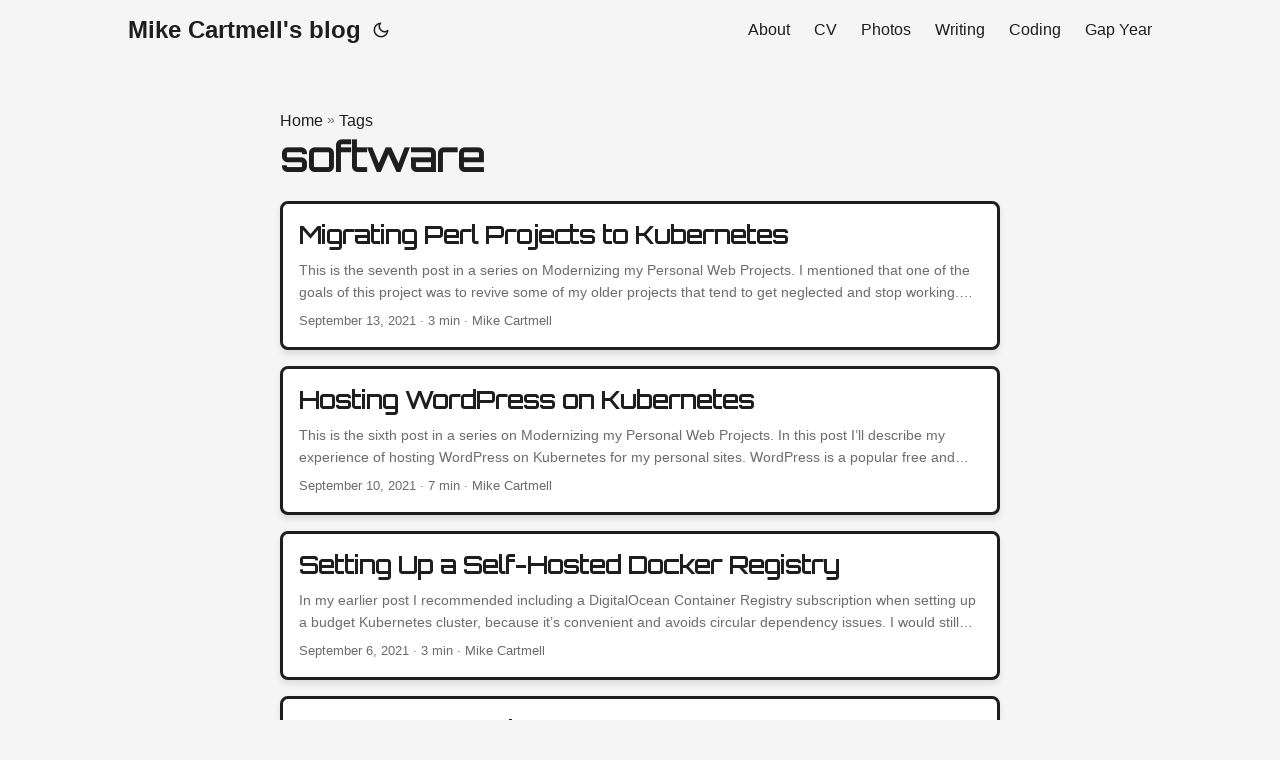

--- FILE ---
content_type: text/html; charset=utf-8
request_url: https://mike.sg/tags/software/
body_size: 5041
content:
<!DOCTYPE html>
<html lang="en" dir="auto">

<head><meta charset="utf-8">
<meta http-equiv="X-UA-Compatible" content="IE=edge">
<meta name="viewport" content="width=device-width, initial-scale=1, shrink-to-fit=no">
<meta name="robots" content="index, follow">
<title>software | Mike Cartmell&#39;s blog</title>
<meta name="keywords" content="">
<meta name="description" content="Read Mike Cartmell&#39;s personal blog. Mike is a software engineer from the UK, now living in Singapore.">
<meta name="author" content="Mike Cartmell">
<link rel="canonical" href="https://mike.sg/tags/software/">
<link crossorigin="anonymous" href="/assets/css/stylesheet.min.f8afbe6a3e84cc1afd0176f4a79dc2ecaa214ccdcf1b44882313b700187940a8.css" integrity="sha256-&#43;K&#43;&#43;aj6EzBr9AXb0p53C7KohTM3PG0SIIxO3ABh5QKg=" rel="preload stylesheet" as="style">
<link rel="icon" href="https://mike.sg/favicon.ico">
<link rel="icon" type="image/png" sizes="16x16" href="https://mike.sg/favicon-16x16.png">
<link rel="icon" type="image/png" sizes="32x32" href="https://mike.sg/favicon-32x32.png">
<link rel="apple-touch-icon" href="https://mike.sg/apple-touch-icon.png">
<link rel="mask-icon" href="https://mike.sg/safari-pinned-tab.svg">
<meta name="theme-color" content="#2e2e33">
<meta name="msapplication-TileColor" content="#2e2e33">
<link rel="alternate" type="application/rss+xml" href="https://mike.sg/tags/software/index.xml">
<noscript>
    <style>
        #theme-toggle,
        .top-link {
            display: none;
        }

    </style>
    <style>
        @media (prefers-color-scheme: dark) {
            :root {
                --theme: rgb(29, 30, 32);
                --entry: rgb(46, 46, 51);
                --primary: rgb(218, 218, 219);
                --secondary: rgb(155, 156, 157);
                --tertiary: rgb(65, 66, 68);
                --content: rgb(196, 196, 197);
                --hljs-bg: rgb(46, 46, 51);
                --code-bg: rgb(55, 56, 62);
                --border: rgb(51, 51, 51);
            }

            .list {
                background: var(--theme);
            }

            .list:not(.dark)::-webkit-scrollbar-track {
                background: 0 0;
            }

            .list:not(.dark)::-webkit-scrollbar-thumb {
                border-color: var(--theme);
            }
        }

    </style>
</noscript><link rel="stylesheet" href="//fonts.googleapis.com/css2?family=Orbitron&display=swap"><meta property="og:title" content="software" />
<meta property="og:description" content="Read Mike Cartmell&#39;s personal blog. Mike is a software engineer from the UK, now living in Singapore." />
<meta property="og:type" content="website" />
<meta property="og:url" content="https://mike.sg/tags/software/" />

<meta name="twitter:card" content="summary"/>
<meta name="twitter:title" content="software"/>
<meta name="twitter:description" content="Read Mike Cartmell&#39;s personal blog. Mike is a software engineer from the UK, now living in Singapore."/>

</head>

<body class="list" id="top">
<script>
    if (localStorage.getItem("pref-theme") === "dark") {
        document.body.classList.add('dark');
    } else if (localStorage.getItem("pref-theme") === "light") {
        document.body.classList.remove('dark')
    } else if (window.matchMedia('(prefers-color-scheme: dark)').matches) {
        document.body.classList.add('dark');
    }

</script>

<header class="header">
    <nav class="nav">
        <div class="logo">
            <a href="https://mike.sg/" accesskey="h" title="Mike Cartmell&#39;s blog (Alt + H)">Mike Cartmell&#39;s blog</a>
            <span class="logo-switches">
                <button id="theme-toggle" accesskey="t" title="(Alt + T)">
                    <svg id="moon" xmlns="http://www.w3.org/2000/svg" width="24" height="24" viewBox="0 0 24 24"
                        fill="none" stroke="currentColor" stroke-width="2" stroke-linecap="round"
                        stroke-linejoin="round">
                        <path d="M21 12.79A9 9 0 1 1 11.21 3 7 7 0 0 0 21 12.79z"></path>
                    </svg>
                    <svg id="sun" xmlns="http://www.w3.org/2000/svg" width="24" height="24" viewBox="0 0 24 24"
                        fill="none" stroke="currentColor" stroke-width="2" stroke-linecap="round"
                        stroke-linejoin="round">
                        <circle cx="12" cy="12" r="5"></circle>
                        <line x1="12" y1="1" x2="12" y2="3"></line>
                        <line x1="12" y1="21" x2="12" y2="23"></line>
                        <line x1="4.22" y1="4.22" x2="5.64" y2="5.64"></line>
                        <line x1="18.36" y1="18.36" x2="19.78" y2="19.78"></line>
                        <line x1="1" y1="12" x2="3" y2="12"></line>
                        <line x1="21" y1="12" x2="23" y2="12"></line>
                        <line x1="4.22" y1="19.78" x2="5.64" y2="18.36"></line>
                        <line x1="18.36" y1="5.64" x2="19.78" y2="4.22"></line>
                    </svg>
                </button>
            </span>
        </div>
        <ul id="menu">
            <li>
                <a href="https://mike.sg/about/" title="About">
                    <span>About</span>
                </a>
            </li>
            <li>
                <a href="https://mike.sg/cv/" title="CV">
                    <span>CV</span>
                </a>
            </li>
            <li>
                <a href="https://portfolio.mike.sg" title="Photos">
                    <span>Photos</span>
                </a>
            </li>
            <li>
                <a href="https://mike.sg/writing/" title="Writing">
                    <span>Writing</span>
                </a>
            </li>
            <li>
                <a href="https://mike.sg/categories/programming/" title="Coding">
                    <span>Coding</span>
                </a>
            </li>
            <li>
                <a href="https://mike.sg/categories/gap-year/" title="Gap Year">
                    <span>Gap Year</span>
                </a>
            </li>
        </ul>
    </nav>
</header>
<main class="main"> 
<header class="page-header"><div class="breadcrumbs"><a href="https://mike.sg/">Home</a>&nbsp;»&nbsp;<a href="https://mike.sg/tags/">Tags</a></div>
  <h1>software</h1>
</header>

<article class="post-entry tag-entry"> 
  <header class="entry-header">
    <h2>Migrating Perl Projects to Kubernetes
    </h2>
  </header>
  <div class="entry-content">
    <p>This is the seventh post in a series on Modernizing my Personal Web Projects. I mentioned that one of the goals of this project was to revive some of my older projects that tend to get neglected and stop working. So, I went through my GitHub and found an old Perl project that would be perfect to host again. Read on for my experience with migrating Perl projects to Kubernetes....</p>
  </div>
  <footer class="entry-footer"><span title='2021-09-13 15:45:58 +0000 UTC'>September 13, 2021</span>&nbsp;·&nbsp;3 min&nbsp;·&nbsp;Mike Cartmell</footer>
  <a class="entry-link" aria-label="post link to Migrating Perl Projects to Kubernetes" href="https://mike.sg/2021/09/13/migrating-perl-projects-to-kubernetes/"></a>
</article>

<article class="post-entry tag-entry"> 
  <header class="entry-header">
    <h2>Hosting WordPress on Kubernetes
    </h2>
  </header>
  <div class="entry-content">
    <p>This is the sixth post in a series on Modernizing my Personal Web Projects. In this post I’ll describe my experience of hosting WordPress on Kubernetes for my personal sites.
WordPress is a popular free and open-source content management system. It’s often used for blogs and e-commerce sites for its ease of use and vast plugin library. I moved to it myself for my personal blog some time ago because it takes care of all the backend parts that power the site – so I can focus on writing content....</p>
  </div>
  <footer class="entry-footer"><span title='2021-09-10 22:37:00 +0000 UTC'>September 10, 2021</span>&nbsp;·&nbsp;7 min&nbsp;·&nbsp;Mike Cartmell</footer>
  <a class="entry-link" aria-label="post link to Hosting WordPress on Kubernetes" href="https://mike.sg/2021/09/11/hosting-wordpress-on-kubernetes/"></a>
</article>

<article class="post-entry tag-entry"> 
  <header class="entry-header">
    <h2>Setting Up a Self-Hosted Docker Registry
    </h2>
  </header>
  <div class="entry-content">
    <p>In my earlier post I recommended including a DigitalOcean Container Registry subscription when setting up a budget Kubernetes cluster, because it’s convenient and avoids circular dependency issues. I would still recommend that option if the Kubernetes cluster is your only internet-facing cloud host. However, I quickly outgrew the 5-repository limit of the basic plan, so I took another look at setting up a self-hosted Docker registry.
As it turns out, it’s not as difficult as I thought....</p>
  </div>
  <footer class="entry-footer"><span title='2021-09-06 01:00:00 +0000 UTC'>September 6, 2021</span>&nbsp;·&nbsp;3 min&nbsp;·&nbsp;Mike Cartmell</footer>
  <a class="entry-link" aria-label="post link to Setting Up a Self-Hosted Docker Registry" href="https://mike.sg/2021/09/06/setting-up-a-self-hosted-docker-registry/"></a>
</article>

<article class="post-entry tag-entry"> 
  <header class="entry-header">
    <h2>HTTPS Everywhere!
    </h2>
  </header>
  <div class="entry-content">
    <p>This is the fourth post in a series on Modernizing my Personal Web Projects. In the previous post I set up public HTTP and HTTPS access to my sites running on Kubernetes using the NGINX Ingress Controller. However, I can do better. I’ve now decided to remove HTTP access completely and use HTTPS only. It’s 2021 – who needs plain HTTP now anyway?
HTTPS is the secure version of HTTP, adding a layer of encryption to protect user’s data and privacy....</p>
  </div>
  <footer class="entry-footer"><span title='2021-09-04 09:37:03 +0000 UTC'>September 4, 2021</span>&nbsp;·&nbsp;5 min&nbsp;·&nbsp;Mike Cartmell</footer>
  <a class="entry-link" aria-label="post link to HTTPS Everywhere!" href="https://mike.sg/2021/09/04/https-everywhere/"></a>
</article>

<article class="post-entry tag-entry"> 
  <header class="entry-header">
    <h2>Budget Kubernetes Hosting for Personal Use
    </h2>
  </header>
  <div class="entry-content">
    <p>This is the second post in a series on Modernizing my Personal Web Projects. In this post, I attempt to create a budget Kubernetes hosting setup on DigitalOcean. The goal is to provide everything I need to host my blogs and side-projects for under $50 USD. Let’s go!
First Things First: Creating the Kubernetes Cluster The core part of this setup will be a managed Kubernetes cluster. I decided to use Kubernetes for its scalability and ease of deployment....</p>
  </div>
  <footer class="entry-footer"><span title='2021-08-29 09:50:47 +0000 UTC'>August 29, 2021</span>&nbsp;·&nbsp;5 min&nbsp;·&nbsp;Mike Cartmell</footer>
  <a class="entry-link" aria-label="post link to Budget Kubernetes Hosting for Personal Use" href="https://mike.sg/2021/08/29/budget-kubernetes-hosting-for-personal-use/"></a>
</article>

<article class="post-entry tag-entry"> 
  <header class="entry-header">
    <h2>Modern Web Hosting for Personal Projects
    </h2>
  </header>
  <div class="entry-content">
    <p>Background My personal web projects gone through various stages of web hosting. Starting with a fully hosted CompuServe page to running it on my dad’s ADSL connection. Since then I’ve been moving it back and forth between a little home server underneath my TV to a virtual machine on DigitalOcean. That’s been working well for a while, but recently I’ve been eager to try out a more modern web hosting platform for my personal projects....</p>
  </div>
  <footer class="entry-footer"><span title='2021-08-28 17:20:15 +0000 UTC'>August 28, 2021</span>&nbsp;·&nbsp;3 min&nbsp;·&nbsp;Mike Cartmell</footer>
  <a class="entry-link" aria-label="post link to Modern Web Hosting for Personal Projects" href="https://mike.sg/2021/08/29/modern-web-hosting-for-personal-projects/"></a>
</article>

<article class="post-entry tag-entry"> 
  <header class="entry-header">
    <h2>Thoughts on Go
    </h2>
  </header>
  <div class="entry-content">
    <p>Traditionally I’m a pretty late adopter of new trends, and Go has been out for something like 6 years now, so I figured it would be a good time to try it. I’ve been learning it for about 2 months; I’ve done dozens of Codility exercises, written a WebSocket server and a statusbar daemon, so I think I’ve given it a good go. My experience has been generally positive and I’ll definitely use it in future....</p>
  </div>
  <footer class="entry-footer"><span title='2015-06-27 09:35:35 +0000 UTC'>June 27, 2015</span>&nbsp;·&nbsp;5 min&nbsp;·&nbsp;Mike Cartmell</footer>
  <a class="entry-link" aria-label="post link to Thoughts on Go" href="https://mike.sg/2015/06/27/thoughts-on-go/"></a>
</article>

<article class="post-entry tag-entry"> 
  <header class="entry-header">
    <h2>Docker: first impressions
    </h2>
  </header>
  <div class="entry-content">
    <p>I’ve been wanting to try Docker ever since I saw a talk about it at Red Dot Ruby Conf. The idea of being able to build a container in development and ship it to staging, then production without any changes is extremely enticing, although I admit to being a little sceptical. Now I’ve implemented a Docker deployment process for the first time with one of my projects. Is Docker the holy grail of cloud deployment, or is it all just hype?...</p>
  </div>
  <footer class="entry-footer"><span title='2014-11-16 08:44:42 +0000 UTC'>November 16, 2014</span>&nbsp;·&nbsp;7 min&nbsp;·&nbsp;Mike Cartmell</footer>
  <a class="entry-link" aria-label="post link to Docker: first impressions" href="https://mike.sg/2014/11/16/docker-first-impressions/"></a>
</article>
    </main>
    
<footer class="footer">
    <span>&copy; 2025 <a href="https://mike.sg/">Mike Cartmell&#39;s blog</a></span>
    <span>
        Powered by
        <a href="https://gohugo.io/" rel="noopener noreferrer" target="_blank">Hugo</a> &
        <a href="https://git.io/hugopapermod" rel="noopener" target="_blank">PaperMod</a>
    </span>
</footer>
<a href="#top" aria-label="go to top" title="Go to Top (Alt + G)" class="top-link" id="top-link" accesskey="g">
    <svg xmlns="http://www.w3.org/2000/svg" viewBox="0 0 12 6" fill="currentColor">
        <path d="M12 6H0l6-6z" />
    </svg>
</a><div class="footer footer-extended">
        <ul>
            <li>
                <a href="https://mike.sg/contact/" title="Contact">
                    <span>Contact</span>
                </a>
            </li>
            <li>
                <a href="https://mike.sg/post/" title="Posts">
                    <span>Posts</span>
                </a>
            </li>
            <li>
                <a href="https://mike.sg/privacy-policy/" title="Privacy Policy">
                    <span>Privacy Policy</span>
                </a>
            </li>
            <li>
                <a href="https://mike.sg/categories/" title="Categories">
                    <span>Categories</span>
                </a>
            </li>
            <li>
                <a href="https://mike.sg/tags/" title="Tags">
                    <span>Tags</span>
                </a>
            </li>
            <li>
                <a href="https://mike.sg/index.xml" title="RSS">
                    <span>RSS</span>
                </a>
            </li>
        </ul>
</div>


<script>
    let menu = document.getElementById('menu')
    if (menu) {
        menu.scrollLeft = localStorage.getItem("menu-scroll-position");
        menu.onscroll = function () {
            localStorage.setItem("menu-scroll-position", menu.scrollLeft);
        }
    }

    document.querySelectorAll('a[href^="#"]').forEach(anchor => {
        anchor.addEventListener("click", function (e) {
            e.preventDefault();
            var id = this.getAttribute("href").substr(1);
            if (!window.matchMedia('(prefers-reduced-motion: reduce)').matches) {
                document.querySelector(`[id='${decodeURIComponent(id)}']`).scrollIntoView({
                    behavior: "smooth"
                });
            } else {
                document.querySelector(`[id='${decodeURIComponent(id)}']`).scrollIntoView();
            }
            if (id === "top") {
                history.replaceState(null, null, " ");
            } else {
                history.pushState(null, null, `#${id}`);
            }
        });
    });

</script>
<script>
    var mybutton = document.getElementById("top-link");
    window.onscroll = function () {
        if (document.body.scrollTop > 800 || document.documentElement.scrollTop > 800) {
            mybutton.style.visibility = "visible";
            mybutton.style.opacity = "1";
        } else {
            mybutton.style.visibility = "hidden";
            mybutton.style.opacity = "0";
        }
    };

</script>
<script>
    document.getElementById("theme-toggle").addEventListener("click", () => {
        if (document.body.className.includes("dark")) {
            document.body.classList.remove('dark');
            localStorage.setItem("pref-theme", 'light');
        } else {
            document.body.classList.add('dark');
            localStorage.setItem("pref-theme", 'dark');
        }
    })

</script>
<!-- Cloudflare Pages Analytics --><script defer src='https://static.cloudflareinsights.com/beacon.min.js' data-cf-beacon='{"token": "4cad5d20f4694f1bb5025dbb178fc519"}'></script><!-- Cloudflare Pages Analytics --><script defer src="https://static.cloudflareinsights.com/beacon.min.js/vcd15cbe7772f49c399c6a5babf22c1241717689176015" integrity="sha512-ZpsOmlRQV6y907TI0dKBHq9Md29nnaEIPlkf84rnaERnq6zvWvPUqr2ft8M1aS28oN72PdrCzSjY4U6VaAw1EQ==" data-cf-beacon='{"version":"2024.11.0","token":"53ccc22c63ff4fa4a636d11f97718881","r":1,"server_timing":{"name":{"cfCacheStatus":true,"cfEdge":true,"cfExtPri":true,"cfL4":true,"cfOrigin":true,"cfSpeedBrain":true},"location_startswith":null}}' crossorigin="anonymous"></script>
</body>

</html>


--- FILE ---
content_type: text/css; charset=utf-8
request_url: https://mike.sg/assets/css/stylesheet.min.f8afbe6a3e84cc1afd0176f4a79dc2ecaa214ccdcf1b44882313b700187940a8.css
body_size: 4115
content:
:root{--gap:24px;--content-gap:20px;--nav-width:1024px;--main-width:720px;--header-height:60px;--footer-height:60px;--radius:8px;--theme:rgb(255, 255, 255);--entry:rgb(255, 255, 255);--primary:rgb(30, 30, 30);--secondary:rgb(108, 108, 108);--tertiary:rgb(214, 214, 214);--content:rgb(31, 31, 31);--hljs-bg:rgb(28, 29, 33);--code-bg:rgb(245, 245, 245);--border:rgb(238, 238, 238)}.dark{--theme:rgb(29, 30, 32);--entry:rgb(46, 46, 51);--primary:rgb(218, 218, 219);--secondary:rgb(155, 156, 157);--tertiary:rgb(65, 66, 68);--content:rgb(196, 196, 197);--hljs-bg:rgb(46, 46, 51);--code-bg:rgb(55, 56, 62);--border:rgb(51, 51, 51)}.list{background:var(--code-bg)}.dark.list{background:var(--theme)}*,::after,::before{box-sizing:border-box}html{-webkit-tap-highlight-color:transparent;overflow-y:scroll}a,button,body,h1,h2,h3,h4,h5,h6{color:var(--primary)}body{font-family:-apple-system,BlinkMacSystemFont,segoe ui,Roboto,Oxygen,Ubuntu,Cantarell,open sans,helvetica neue,sans-serif;font-size:18px;line-height:1.6;word-break:break-word;background:var(--theme)}article,aside,figcaption,figure,footer,header,hgroup,main,nav,section,table{display:block}h1,h2,h3,h4,h5,h6{line-height:1.2}h1,h2,h3,h4,h5,h6,p{margin-top:0;margin-bottom:0}ul{padding:0}a{text-decoration:none}body,figure,ul{margin:0}table{width:100%;border-collapse:collapse;border-spacing:0;overflow-x:auto;word-break:keep-all}button,input,textarea{padding:0;font:inherit;background:0 0;border:0}input,textarea{outline:0}button,input[type=button],input[type=submit]{cursor:pointer}input:-webkit-autofill,textarea:-webkit-autofill{box-shadow:0 0 0 50px var(--theme)inset}img{display:block;max-width:100%}::-webkit-scrollbar-track{background:0 0}.list:not(.dark)::-webkit-scrollbar-track{background:var(--code-bg)}::-webkit-scrollbar-thumb{background:var(--tertiary);border:5px solid var(--theme);border-radius:var(--radius)}.list:not(.dark)::-webkit-scrollbar-thumb{border:5px solid var(--code-bg)}::-webkit-scrollbar-thumb:hover{background:var(--secondary)}.not-found{position:absolute;left:0;right:0;display:flex;align-items:center;justify-content:center;height:80%;font-size:160px;font-weight:700}.archive-posts{width:100%;font-size:16px}.archive-year{margin-top:40px}.archive-year:not(:last-of-type){border-bottom:2px solid var(--border)}.archive-month{display:flex;align-items:flex-start;padding:10px 0}.archive-month-header{margin:25px 0;width:200px}.archive-month:not(:last-of-type){border-bottom:1px solid var(--border)}.archive-entry{position:relative;padding:5px;margin:10px 0}.archive-entry-title{margin:5px 0;font-weight:400}.archive-count,.archive-meta{color:var(--secondary);font-size:14px}.footer,.top-link{font-size:12px;color:var(--secondary)}.footer{max-width:calc(var(--main-width) + var(--gap) * 2);margin:auto;padding:calc((var(--footer-height) - var(--gap))/2)var(--gap);text-align:center;line-height:24px}.footer span{margin-inline-start:1px;margin-inline-end:1px}.footer span:last-child{white-space:nowrap}.footer a{color:inherit;border-bottom:1px solid var(--secondary)}.footer a:hover{border-bottom:1px solid var(--primary)}.top-link{visibility:hidden;position:fixed;bottom:60px;right:30px;z-index:99;background:var(--tertiary);width:42px;height:42px;padding:12px;border-radius:64px;transition:visibility .5s,opacity .8s linear}.top-link,.top-link svg{filter:drop-shadow(0 0 0 var(--theme))}.footer a:hover,.top-link:hover{color:var(--primary)}.top-link:focus,#theme-toggle:focus{outline:0}.nav{display:flex;flex-wrap:wrap;justify-content:space-between;max-width:calc(var(--nav-width) + var(--gap) * 2);margin-inline-start:auto;margin-inline-end:auto;line-height:var(--header-height)}.nav a{display:block}.logo,#menu{display:flex;margin:auto var(--gap)}.logo{flex-wrap:inherit}.logo a{font-size:24px;font-weight:700}.logo a img{display:inline;vertical-align:middle;pointer-events:none;transform:translate(0,-10%);border-radius:6px;margin-inline-end:8px}#theme-toggle svg{height:18px}button#theme-toggle{font-size:26px;margin:auto 4px}body.dark #moon{vertical-align:middle;display:none}body:not(.dark) #sun{display:none}#menu{list-style:none;word-break:keep-all;overflow-x:auto;white-space:nowrap}#menu li+li{margin-inline-start:var(--gap)}#menu a{font-size:16px}#menu .active{font-weight:500;border-bottom:2px solid}.lang-switch li,.lang-switch ul,.logo-switches{display:inline-flex;margin:auto 4px}.lang-switch{display:flex;flex-wrap:inherit}.lang-switch a{margin:auto 3px;font-size:16px;font-weight:500}.logo-switches{flex-wrap:inherit}.main{position:relative;min-height:calc(100vh - var(--header-height) - var(--footer-height));max-width:calc(var(--main-width) + var(--gap) * 2);margin:auto;padding:var(--gap)}.page-header h1{font-size:40px}.pagination{display:flex}.pagination a{color:var(--theme);font-size:13px;line-height:36px;background:var(--primary);border-radius:calc(36px/2);padding:0 16px}.pagination .next{margin-inline-start:auto}.social-icons{padding:12px 0}.social-icons a:not(:last-of-type){margin-inline-end:12px}.social-icons a svg{height:26px;width:26px}code{direction:ltr}div.highlight,pre{position:relative}.copy-code{display:none;position:absolute;top:4px;right:4px;color:rgba(255,255,255,.8);background:rgba(78,78,78,.8);border-radius:var(--radius);padding:0 5px;font-size:14px;user-select:none}div.highlight:hover .copy-code,pre:hover .copy-code{display:block}.first-entry{position:relative;display:flex;flex-direction:column;justify-content:center;min-height:320px;margin:var(--gap)0 calc(var(--gap) * 2)}.first-entry .entry-header{overflow:hidden;display:-webkit-box;-webkit-box-orient:vertical;-webkit-line-clamp:3}.first-entry .entry-header h1{font-size:34px;line-height:1.3}.first-entry .entry-content{margin:14px 0;font-size:16px;-webkit-line-clamp:3}.first-entry .entry-footer{font-size:14px}.home-info .entry-content{-webkit-line-clamp:unset}.post-entry{position:relative;margin-bottom:var(--gap);padding:var(--gap);background:var(--entry);border-radius:var(--radius);transition:transform .1s;border:1px solid var(--border)}.post-entry:active{transform:scale(.96)}.tag-entry .entry-cover{display:none}.entry-header h2{font-size:24px;line-height:1.3}.entry-content{margin:8px 0;color:var(--secondary);font-size:14px;line-height:1.6;overflow:hidden;display:-webkit-box;-webkit-box-orient:vertical;-webkit-line-clamp:2}.entry-footer{color:var(--secondary);font-size:13px}.entry-link{position:absolute;left:0;right:0;top:0;bottom:0}.entry-cover,.entry-isdraft{font-size:14px;color:var(--secondary)}.entry-cover{margin-bottom:var(--gap);text-align:center}.entry-cover img{border-radius:var(--radius);pointer-events:none;width:100%;height:auto}.entry-cover a{color:var(--secondary);box-shadow:0 1px 0 var(--primary)}.page-header,.post-header{margin:24px auto var(--content-gap)}.post-title{margin-bottom:2px;font-size:40px}.post-description{margin-top:10px;margin-bottom:5px}.post-meta,.breadcrumbs{color:var(--secondary);font-size:14px;display:flex;flex-wrap:wrap}.post-meta .i18n_list li{display:inline-flex;list-style:none;margin:auto 3px;box-shadow:0 1px 0 var(--secondary)}.breadcrumbs a{font-size:16px}.post-content{color:var(--content)}.post-content h3,.post-content h4,.post-content h5,.post-content h6{margin:24px 0 16px}.post-content h1{margin:40px auto 32px;font-size:40px}.post-content h2{margin:32px auto 24px;font-size:32px}.post-content h3{font-size:24px}.post-content h4{font-size:16px}.post-content h5{font-size:14px}.post-content h6{font-size:12px}.post-content a,.toc a:hover{box-shadow:0 1px}.post-content a code{margin:auto 0;border-radius:0;box-shadow:0 -1px 0 var(--primary)inset}.post-content del{text-decoration:none;background:linear-gradient(to right,var(--primary) 100%,transparent 0)0/1px 1px repeat-x}.post-content dl,.post-content ol,.post-content p,.post-content figure,.post-content ul{margin-bottom:var(--content-gap)}.post-content ol,.post-content ul{padding-inline-start:20px}.post-content li{margin-top:5px}.post-content li p{margin-bottom:0}.post-content dl{display:flex;flex-wrap:wrap;margin:0}.post-content dt{width:25%;font-weight:700}.post-content dd{width:75%;margin-inline-start:0;padding-inline-start:10px}.post-content dd~dd,.post-content dt~dt{margin-top:10px}.post-content table{margin-bottom:32px}.post-content table th,.post-content table:not(.highlighttable,.highlight table,.gist .highlight) td{min-width:80px;padding:12px 8px;line-height:1.5;border-bottom:1px solid var(--border)}.post-content table th{font-size:14px;text-align:start}.post-content table:not(.highlighttable) td code:only-child{margin:auto 0}.post-content .highlight table{border-radius:var(--radius)}.post-content .highlight:not(table){margin:10px auto;background:var(--hljs-bg)!important;border-radius:var(--radius)}.post-content li>.highlight{margin-inline-end:0}.post-content ul pre{margin-inline-start:calc(var(--gap) * -2)}.post-content .highlight pre{margin:0}.post-content .highlighttable{table-layout:fixed}.post-content .highlighttable td:first-child{width:40px}.post-content .highlighttable td .linenodiv{padding-inline-end:0!important}.post-content .highlighttable td .highlight,.post-content .highlighttable td .linenodiv pre{margin-bottom:0}.post-content .highlighttable td .highlight pre code::-webkit-scrollbar{display:none}.post-content code{margin:auto 4px;padding:4px 6px;font-size:.78em;line-height:1.5;background:var(--code-bg);border-radius:2px}.post-content pre code{display:block;margin:auto 0;padding:10px;color:#d5d5d6;background:var(--hljs-bg)!important;border-radius:var(--radius);overflow-x:auto;word-break:break-all}.post-content blockquote{margin:20px 0;padding:0 14px;border-inline-start:3px solid var(--primary)}.post-content hr{margin:30px 0;height:2px;background:var(--tertiary);border:0}.post-content iframe{max-width:100%}.post-content img{border-radius:4px;margin:1rem 0}.post-content img[src*="#center"]{margin:1rem auto}.post-content figure.align-center{text-align:center}.post-content figure>figcaption{color:var(--primary);font-size:16px;font-weight:700;margin:8px 0 16px}.post-content figure>figcaption>p{color:var(--secondary);font-size:14px;font-weight:400}.toc{margin:0 2px 40px;border:1px solid var(--border);background:var(--code-bg);border-radius:var(--radius);padding:.4em}.dark .toc{background:var(--entry)}.toc details summary{cursor:zoom-in;margin-inline-start:20px}.toc details[open] summary{cursor:zoom-out}.toc .details{display:inline;font-weight:500}.toc .inner{margin:0 20px;padding:10px 20px}.toc li ul{margin-inline-start:var(--gap)}.toc summary:focus{outline:0}.post-footer{margin-top:56px}.post-tags li{display:inline-block;margin-inline-end:3px;margin-bottom:5px}.post-tags a,.share-buttons,.paginav{border-radius:var(--radius);background:var(--code-bg);border:1px solid var(--border)}.post-tags a{display:block;padding-inline-start:14px;padding-inline-end:14px;color:var(--secondary);font-size:14px;line-height:34px;background:var(--code-bg)}.post-tags a:hover,.paginav a:hover{background:var(--border)}.share-buttons{margin:14px 0;padding-inline-start:var(--radius);display:flex;justify-content:center;overflow-x:auto}.share-buttons a{margin-top:10px}.share-buttons a:not(:last-of-type){margin-inline-end:12px}.share-buttons a svg{height:30px;width:30px;fill:currentColor;transition:transform .1s}.share-buttons svg:active{transform:scale(.96)}h1:hover .anchor,h2:hover .anchor,h3:hover .anchor,h4:hover .anchor,h5:hover .anchor,h6:hover .anchor{display:inline-flex;color:var(--secondary);margin-inline-start:8px;font-weight:500;user-select:none}.post-content :not(table) ::-webkit-scrollbar-thumb{border:2px solid var(--hljs-bg);background:#717175}.post-content :not(table) ::-webkit-scrollbar-thumb:hover{background:#a3a3a5}.gist table::-webkit-scrollbar-thumb{border:2px solid #fff;background:#adadad}.gist table::-webkit-scrollbar-thumb:hover{background:#707070}.post-content table::-webkit-scrollbar-thumb{border-width:2px}.paginav{margin:10px 0;display:flex;line-height:30px;border-radius:var(--radius)}.paginav a{padding-inline-start:14px;padding-inline-end:14px;border-radius:var(--radius)}.paginav .title{letter-spacing:1px;text-transform:uppercase;font-size:small;color:var(--secondary)}.paginav .prev,.paginav .next{width:50%}.paginav span:hover:not(.title){box-shadow:0 1px}.paginav .next{margin-inline-start:auto;text-align:right}[dir=rtl] .paginav .next{text-align:left}.buttons,.main .profile{display:flex;justify-content:center}.main .profile{align-items:center;min-height:calc(100vh - var(--header-height) - var(--footer-height) - (var(--gap) * 2));text-align:center}.profile .profile_inner h1{padding:12px 0}.profile img{display:inline-table;border-radius:50%;pointer-events:none}.buttons{flex-wrap:wrap;max-width:400px;margin:0 auto}.button{background:var(--tertiary);border-radius:var(--radius);margin:8px;padding:6px;transition:transform .1s}.button-inner{padding:0 8px}.button:active{transform:scale(.96)}#searchbox input{padding:4px 10px;width:100%;color:var(--primary);font-weight:700;border:2px solid var(--tertiary);border-radius:var(--radius)}#searchbox input:focus{border-color:var(--secondary)}#searchResults li{list-style:none;border-radius:var(--radius);padding:10px;margin:10px 0;position:relative;font-weight:500}#searchResults{margin:10px 0;width:100%}#searchResults li:active{transition:transform .1s;transform:scale(.98)}#searchResults a{position:absolute;width:100%;height:100%;top:0;left:0;outline:none}#searchResults .focus{transform:scale(.98);border:2px solid var(--tertiary)}.terms-tags li{display:inline-block;margin:10px;font-weight:500}.terms-tags a{display:block;padding:3px 10px;background:var(--tertiary);border-radius:6px;transition:transform .1s}.terms-tags a:active{background:var(--tertiary);transform:scale(.96)}@media screen and (max-width:768px){:root{--gap:14px}.profile img{transform:scale(.85)}.first-entry{min-height:260px}.archive-month{flex-direction:column}.archive-year{margin-top:20px}.footer{padding:calc((var(--footer-height) - var(--gap) - 10px)/2)var(--gap)}}@media screen and (min-width:768px){::-webkit-scrollbar{width:19px;height:11px}}@media screen and (max-width:900px){.list .top-link{transform:translateY(-5rem)}}@media(prefers-reduced-motion){.terms-tags a:active,.button:active,.share-buttons svg:active,.post-entry:active,.top-link,#searchResults .focus,#searchResults li:active{transform:none}}:root{--orange:#ff9800}.post-content a{color:var(--orange)}.post-content a:hover,.post-content a:focus{color:var(--orange)}#menu a:hover span,#menu a:focus span,#menu .active{border-bottom:2px solid var(--orange)}button:focus,input[type=submit]:focus,input[type=reset]:focus,input[type=button]:focus{box-shadow:0 0 0 3px rgba(255,152,0,.5)}@import 'https://fonts.googleapis.com/css2?family=Orbitron&display=swap';h1,h2,h3,h4,h5,h6{font-family:orbitron,sans-serif}nav.pagination a:hover{color:#fff;text-decoration:underline}.post .entry-content,.post .entry-title,.post .entry-meta{border:3px solid var(--primary);border-radius:8px;padding:1rem;margin-bottom:1rem}.post .entry-content{border-top:none}.post-entry{border:3px solid var(--primary);border-radius:8px;padding:1rem;margin-bottom:1rem;box-shadow:0 4px 6px rgba(0,0,0,.1)}.post-entry:hover{box-shadow:2px 2px 2px var(--orange)}.footer-extended ul{list-style-type:none;margin:0;padding:0;overflow:hidden}.footer-extended li{float:left;margin-inline-start:var(--gap)}.footer-extended li a{display:block;border-bottom:none}.bg{color:#f8f8f2;background-color:#282a36}.chroma{color:#f8f8f2;background-color:#282a36}.chroma .x{}.chroma .err{}.chroma .cl{}.chroma .lntd{vertical-align:top;padding:0;margin:0;border:0}.chroma .lntable{border-spacing:0;padding:0;margin:0;border:0}.chroma .hl{background-color:#ffc}.chroma .lnt{white-space:pre;user-select:none;margin-right:.4em;padding:0 .4em;color:#7f7f7f}.chroma .ln{white-space:pre;user-select:none;margin-right:.4em;padding:0 .4em;color:#7f7f7f}.chroma .line{display:flex}.chroma .k{color:#ff79c6}.chroma .kc{color:#ff79c6}.chroma .kd{color:#8be9fd;font-style:italic}.chroma .kn{color:#ff79c6}.chroma .kp{color:#ff79c6}.chroma .kr{color:#ff79c6}.chroma .kt{color:#8be9fd}.chroma .n{}.chroma .na{color:#50fa7b}.chroma .nb{color:#8be9fd;font-style:italic}.chroma .bp{}.chroma .nc{color:#50fa7b}.chroma .no{}.chroma .nd{}.chroma .ni{}.chroma .ne{}.chroma .nf{color:#50fa7b}.chroma .fm{}.chroma .nl{color:#8be9fd;font-style:italic}.chroma .nn{}.chroma .nx{}.chroma .py{}.chroma .nt{color:#ff79c6}.chroma .nv{color:#8be9fd;font-style:italic}.chroma .vc{color:#8be9fd;font-style:italic}.chroma .vg{color:#8be9fd;font-style:italic}.chroma .vi{color:#8be9fd;font-style:italic}.chroma .vm{}.chroma .l{}.chroma .ld{}.chroma .s{color:#f1fa8c}.chroma .sa{color:#f1fa8c}.chroma .sb{color:#f1fa8c}.chroma .sc{color:#f1fa8c}.chroma .dl{color:#f1fa8c}.chroma .sd{color:#f1fa8c}.chroma .s2{color:#f1fa8c}.chroma .se{color:#f1fa8c}.chroma .sh{color:#f1fa8c}.chroma .si{color:#f1fa8c}.chroma .sx{color:#f1fa8c}.chroma .sr{color:#f1fa8c}.chroma .s1{color:#f1fa8c}.chroma .ss{color:#f1fa8c}.chroma .m{color:#bd93f9}.chroma .mb{color:#bd93f9}.chroma .mf{color:#bd93f9}.chroma .mh{color:#bd93f9}.chroma .mi{color:#bd93f9}.chroma .il{color:#bd93f9}.chroma .mo{color:#bd93f9}.chroma .o{color:#ff79c6}.chroma .ow{color:#ff79c6}.chroma .p{}.chroma .c{color:#6272a4}.chroma .ch{color:#6272a4}.chroma .cm{color:#6272a4}.chroma .c1{color:#6272a4}.chroma .cs{color:#6272a4}.chroma .cp{color:#ff79c6}.chroma .cpf{color:#ff79c6}.chroma .g{}.chroma .gd{color:#f55}.chroma .ge{text-decoration:underline}.chroma .gr{}.chroma .gh{font-weight:700}.chroma .gi{color:#50fa7b;font-weight:700}.chroma .go{color:#44475a}.chroma .gp{}.chroma .gs{}.chroma .gu{font-weight:700}.chroma .gt{}.chroma .gl{text-decoration:underline}.chroma .w{}